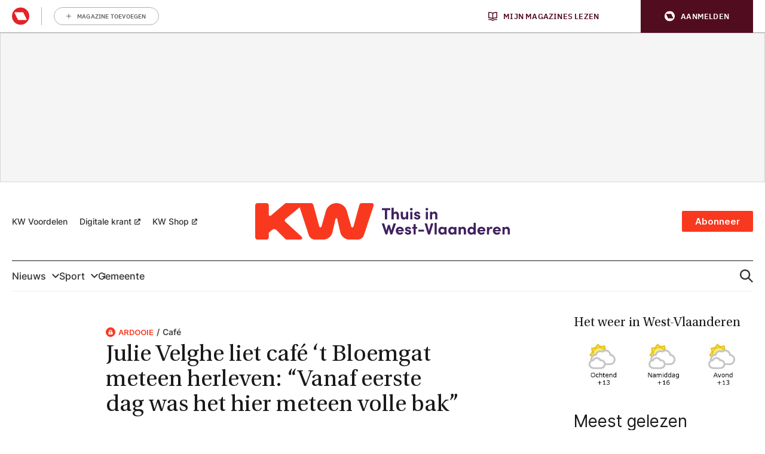

--- FILE ---
content_type: image/svg+xml
request_url: https://kw.be/app/themes/kw/dist/images/logo.fe090897edf45cc48672.svg
body_size: 4326
content:
<svg xmlns="http://www.w3.org/2000/svg" width="4124" height="590" viewBox="0 0 4124 590" >
<style type="text/css">
	.st0{fill:#40205E;}
	.st1{fill:#FFFFFF;}
	.st2{fill:#FAC0B8;}
	.st3{fill:#F9391F;}
</style>
<g>
	<path class="st0" d="M2187.5366211,82.6031036v32.097168h-49.581543v147.7011871h-36.2729492V114.7002716h-49.581543v-32.097168
		H2187.5366211z"/>
	<path class="st0" d="M2327.1450195,195.596756v66.8047028h-34.1850586v-64.7168121
		c0-19.0498047-11.4819336-27.9223633-23.2250977-27.9223633c-12.2646484,0-27.4003906,6.784668-27.4003906,28.7050781v63.9340973
		h-34.1850586V74.2522736h34.1850586v85.5935059c5.2192383-15.6572266,24.7910156-22.4423828,36.5336914-22.4423828
		C2310.7050781,137.4033966,2327.40625,159.0630646,2327.1450195,195.596756z"/>
	<path class="st0" d="M2443.2631836,140.5352325h34.1855469v121.8662262h-34.1855469V242.568924
		c-5.21875,15.917984-24.5297852,22.9638824-36.5336914,22.9638824c-31.8364258,0-48.5375977-21.3984528-48.2768555-57.9321442
		v-67.0654297h34.1855469v65.2387695c0,19.0498047,11.4819336,27.9223633,23.2246094,27.9223633
		c12.2651367,0,27.4003906-6.7851562,27.4003906-28.7050781V140.5352325z"/>
	<path class="st0" d="M2507.1904297,98.5210724c0-11.4819336,9.9165039-20.3544922,21.6591797-20.3544922
		c12.0039062,0,21.659668,8.8725586,21.659668,20.3544922s-9.6557617,20.6157227-21.659668,20.6157227
		C2517.1069336,119.136795,2507.1904297,110.003006,2507.1904297,98.5210724z M2511.8876953,262.4014587V140.5352325h34.1850586
		v121.8662262H2511.8876953z"/>
	<path class="st0" d="M2572.9458008,224.0410919h32.0976562c0,7.0458984,6.0019531,14.6132812,18.0058594,14.6132812
		c9.9165039,0,17.484375-4.9580078,17.484375-12.0039062c0-5.2192383-4.1757812-7.8286133-13.309082-10.1772461
		l-16.1791992-3.9145508c-31.3144531-8.3505859-35.4897461-25.8344727-35.4897461-38.6210938
		c0-18.7890625,19.5712891-36.5341797,47.7548828-36.5341797c22.1811523,0,48.2768555,10.6992188,48.015625,39.6655273h-32.6196289
		c0-8.3505859-6.784668-12.7866211-14.8740234-12.7866211c-7.8291016,0-14.0917969,4.4360352-14.0917969,10.6987305
		c0,5.7412109,5.2192383,8.6118164,12.0039062,10.4384766l20.09375,5.2192383
		c29.2270508,7.8286133,32.8803711,26.0952148,32.8803711,36.0117188c0,25.5737305-26.0957031,38.8823395-51.1474609,38.8823395
		C2597.9975586,265.5328064,2573.2070312,250.9195099,2572.9458008,224.0410919z"/>
	<path class="st0" d="M2758.9980469,98.5210724c0-11.4819336,9.9165039-20.3544922,21.6591797-20.3544922
		c12.0039062,0,21.659668,8.8725586,21.659668,20.3544922s-9.6557617,20.6157227-21.659668,20.6157227
		C2768.9145508,119.136795,2758.9980469,110.003006,2758.9980469,98.5210724z M2763.6953125,262.4014587V140.5352325h34.1850586
		v121.8662262H2763.6953125z"/>
	<path class="st0" d="M2951.3168945,195.596756v66.8047028h-34.1850586v-64.9780426
		c0-19.0498047-11.4819336-27.6611328-23.2250977-27.6611328c-12.2646484,0-27.4003906,6.5239258-27.4003906,28.7050781v63.9340973
		h-34.1850586V140.5352325h34.1850586v20.6152344c5.2192383-16.4399414,24.5297852-23.7470703,36.5336914-23.7470703
		C2934.8769531,137.4033966,2951.578125,159.0630646,2951.3168945,195.596756z"/>
	<path class="st0" d="M2241.293457,327.6031189h39.4042969l-61.0634766,179.7983398h-28.9663086l-26.0957031-97.5976562
		l-25.5737305,97.5976562h-28.9658203l-60.8027344-179.7983398h39.1435547l36.5336914,117.1689453l25.3125-91.8564453h29.4882812
		l24.7905273,91.8564453L2241.293457,327.6031189z"/>
	<path class="st0" d="M2405.1689453,457.5586853h-91.5952148c3.6533203,14.3525391,15.1352539,22.703125,31.3144531,22.703125
		c12.5258789,0,24.5297852-5.7407227,32.0976562-14.3525391l19.8325195,20.09375
		c-11.4819336,15.3964844-32.6196289,24.5297852-54.0175781,24.5297852c-37.5776367,0-64.9780273-26.3564453-64.9780273-63.934082
		c0-39.4042969,30.0097656-64.1953125,64.7167969-64.1953125c34.9682617,0,63.4121094,24.7910156,63.4121094,62.1079102
		C2405.9516602,447.9034119,2405.690918,452.0787048,2405.1689453,457.5586853z M2371.5058594,435.377533
		c-1.0439453-14.3525391-12.7871094-23.4858398-28.1835938-23.4858398c-14.0913086,0-26.0952148,7.0458984-29.7485352,23.4858398
		H2371.5058594z"/>
	<path class="st0" d="M2424.7358398,469.0411072h32.0976562c0,7.0458984,6.0019531,14.6132812,18.0058594,14.6132812
		c9.9165039,0,17.484375-4.9580078,17.484375-12.0039062c0-5.2192383-4.1757812-7.8286133-13.309082-10.1772461
		l-16.1791992-3.9145508c-31.3144531-8.3505859-35.4897461-25.8344727-35.4897461-38.6210938
		c0-18.7890625,19.5712891-36.5341797,47.7548828-36.5341797c22.1811523,0,48.2768555,10.6992188,48.015625,39.6655273h-32.6196289
		c0-8.3505859-6.784668-12.7866211-14.8740234-12.7866211c-7.8291016,0-14.0917969,4.4360352-14.0917969,10.6987305
		c0,5.7412109,5.2192383,8.6118164,12.0039062,10.4384766l20.09375,5.2192383
		c29.2270508,7.8286133,32.8803711,26.0952148,32.8803711,36.0117188c0,25.5737305-26.0957031,38.8823242-51.1474609,38.8823242
		C2449.7875977,510.5328064,2424.9970703,495.9195251,2424.7358398,469.0411072z"/>
	<path class="st0" d="M2624.3642578,385.5352478v26.6171875h-25.8344727v95.2490234h-34.1850586v-95.2490234h-22.1816406
		v-26.6171875h22.1816406v-44.362793h34.1850586v44.362793H2624.3642578z"/>
	<path class="st0" d="M2642.8896484,460.1685486v-30.2709961h91.8564453v30.2709961H2642.8896484z"/>
	<path class="st0" d="M2847.9980469,327.6031189h37.8383789l-54.5395508,179.7983398h-32.6196289l-54.5395508-179.7983398
		h37.5776367l33.1411133,121.3442383L2847.9980469,327.6031189z"/>
	<path class="st0" d="M2905.9287109,507.4014587V319.252533h34.1850586v188.1489258H2905.9287109z"/>
	<path class="st0" d="M3066.1499023,385.5352478h34.1855469v121.8662109h-34.1855469V489.917572
		c-8.0893555,12.5258789-23.746582,20.6152344-40.1870117,20.6152344c-33.6630859,0-58.7148438-26.0952148-58.7148438-63.934082
		c0-37.8383789,24.5297852-64.1953125,59.4975586-64.1953125c15.6577148,0,31.3149414,6.7851562,39.4042969,19.3110352V385.5352478z
		 M3065.1064453,446.5987244c0-18.527832-14.8745117-32.3583984-31.8369141-32.3583984
		c-17.7446289,0-31.0537109,14.6132812-31.0537109,32.3583984c0,16.9619141,13.309082,32.0976562,31.3149414,32.0976562
		C3050.7539062,478.6963806,3065.1064453,464.0826111,3065.1064453,446.5987244z"/>
	<path class="st0" d="M3226.3725586,385.5352478h34.1855469v121.8662109h-34.1855469V489.917572
		c-8.0893555,12.5258789-23.746582,20.6152344-40.1870117,20.6152344c-33.6630859,0-58.7148438-26.0952148-58.7148438-63.934082
		c0-37.8383789,24.5297852-64.1953125,59.4975586-64.1953125c15.6577148,0,31.3149414,6.7851562,39.4042969,19.3110352V385.5352478z
		 M3225.3291016,446.5987244c0-18.527832-14.8745117-32.3583984-31.8369141-32.3583984
		c-17.7446289,0-31.0537109,14.6132812-31.0537109,32.3583984c0,16.9619141,13.309082,32.0976562,31.3149414,32.0976562
		C3210.9765625,478.6963806,3225.3291016,464.0826111,3225.3291016,446.5987244z"/>
	<path class="st0" d="M3413.9960938,440.5967712v66.8046875h-34.1850586v-64.9780273
		c0-19.0498047-11.4819336-27.6611328-23.2250977-27.6611328c-12.2646484,0-27.4003906,6.5239258-27.4003906,28.7050781v63.934082
		h-34.1850586V385.5352478h34.1850586v20.6152344c5.2192383-16.4399414,24.5297852-23.7470703,36.5336914-23.7470703
		C3397.5561523,382.4034119,3414.2573242,404.0630798,3413.9960938,440.5967712z"/>
	<path class="st0" d="M3538.4648438,319.252533h34.1855469v188.1489258h-34.1855469v-15.1352539
		c-8.6113281,12.5258789-25.5732422,18.2666016-39.1430664,18.2666016c-31.3149414,0-59.7587891-25.0517578-59.7587891-64.1948242
		c0-39.1435547,28.4438477-63.9345703,59.7587891-63.9345703c14.0913086,0,30.5317383,5.4804688,39.1430664,18.0063477V319.252533z
		 M3537.4213867,446.3379822c0-18.7890625-15.6577148-32.0976562-31.5756836-32.0976562
		c-17.2231445,0-31.5756836,14.0913086-31.5756836,32.0976562c0,17.7446289,14.3525391,32.3583984,31.5756836,32.3583984
		C3522.546875,478.6963806,3537.4213867,464.8658142,3537.4213867,446.3379822z"/>
	<path class="st0" d="M3727.1323242,457.5586853h-91.5952148c3.6533203,14.3525391,15.1352539,22.703125,31.3144531,22.703125
		c12.5258789,0,24.5297852-5.7407227,32.0976562-14.3525391l19.8325195,20.09375
		c-11.4819336,15.3964844-32.6196289,24.5297852-54.0175781,24.5297852c-37.5776367,0-64.9780273-26.3564453-64.9780273-63.934082
		c0-39.4042969,30.0097656-64.1953125,64.7167969-64.1953125c34.9682617,0,63.4121094,24.7910156,63.4121094,62.1079102
		C3727.9150391,447.9034119,3727.6542969,452.0787048,3727.1323242,457.5586853z M3693.4692383,435.377533
		c-1.0439453-14.3525391-12.7871094-23.4858398-28.1835938-23.4858398c-14.0913086,0-26.0952148,7.0458984-29.7485352,23.4858398
		H3693.4692383z"/>
	<path class="st0" d="M3843.2529297,386.3179626l-7.8286133,32.6196289
		c-7.3066406-3.9145508-13.3085938-4.4365234-17.4838867-4.4365234c-17.484375,0-29.4882812,16.4404297-29.4882812,51.1474609
		v41.7529297h-34.1850586V385.5352478h33.9243164v26.0952148c6.784668-20.3544922,20.6152344-29.2270508,35.7509766-29.2270508
		C3830.4663086,382.4034119,3837.7729492,383.4473572,3843.2529297,386.3179626z"/>
	<path class="st0" d="M3977.9047852,457.5586853h-91.5952148c3.6533203,14.3525391,15.1352539,22.703125,31.3144531,22.703125
		c12.5258789,0,24.5297852-5.7407227,32.0976562-14.3525391l19.8325195,20.09375
		c-11.4819336,15.3964844-32.6196289,24.5297852-54.0175781,24.5297852c-37.5776367,0-64.9780273-26.3564453-64.9780273-63.934082
		c0-39.4042969,30.0097656-64.1953125,64.7167969-64.1953125c34.9682617,0,63.4121094,24.7910156,63.4121094,62.1079102
		C3978.6875,447.9034119,3978.4267578,452.0787048,3977.9047852,457.5586853z M3944.2416992,435.377533
		c-1.0439453-14.3525391-12.7871094-23.4858398-28.1835938-23.4858398c-14.0913086,0-26.0952148,7.0458984-29.7485352,23.4858398
		H3944.2416992z"/>
	<path class="st0" d="M4124.0351562,440.5967712v66.8046875h-34.1850586v-64.9780273
		c0-19.0498047-11.4819336-27.6611328-23.2250977-27.6611328c-12.2646484,0-27.4003906,6.5239258-27.4003906,28.7050781v63.934082
		h-34.1850586V385.5352478h34.1850586v20.6152344c5.2192383-16.4399414,24.5297852-23.7470703,36.5336914-23.7470703
		C4107.5952148,382.4034119,4124.2963867,404.0630798,4124.0351562,440.5967712z"/>
</g>
<path class="st3" d="M1888.9812012,0.0436438c4.8907471-0.0436438,9.737915,1.1353635,14.1046143,3.3187613
	c4.3666992,2.2270834,8.1658936,5.4584742,11.0478516,9.4322672c2.8822021,3.9301071,4.7598877,8.5588913,5.5023193,13.4059772
	c0.7423096,4.803484,0.3493652,9.7816238-1.1790771,14.410408l-156.5927734,476.1971741
	c-7.0740967,21.5282593-20.7857666,40.2617188-39.1263428,53.5803833
	c-18.340332,13.2750244-40.4362793,20.4365845-63.0999756,20.4365845h-129.8242188
	c-33.9736328,0-67.0737305-11.0916748-94.1914062-31.5718384c-27.161377-20.4802246-46.8554688-49.2135925-56.2004395-81.9207458
	L1327.9375,255.2818604c-0.6987305-2.9693909-2.3581543-5.6331329-4.7598877-7.5545197
	c-2.4017334-1.8777008-5.3710938-2.9257355-8.4278564-2.9257355s-6.026123,1.0480347-8.3842773,2.9257355
	c-2.4017334,1.9213867-4.0610352,4.5851288-4.7596436,7.5545197l-51.5280762,222.0507507
	c-9.3011475,32.6635132-29.0390625,61.3968811-56.1567383,81.8771057
	c-27.0740967,20.4364624-60.1306152,31.5281372-94.104126,31.5281372H969.7305298
	c-22.6635132,0-44.7158203-7.1178589-63.0562744-20.4365234c-18.3840942-13.2750244-32.052124-32.0084839-39.1263428-53.5367432
	L720.2565308,68.0344009l-232.5746765,190.522583c-3.013092,2.4890442-5.5021362,5.589447-7.2052307,9.1265564
	c-1.746582,3.4934082-2.707428,7.3361816-2.7947083,11.2662964c-0.1309204,3.9301147,0.6113586,7.8165283,2.1397095,11.3972778
	c1.5283813,3.6244202,3.7991943,6.855835,6.6811829,9.5195923l265.3255005,243.3605957
	c4.0610962,3.711731,6.855835,8.6025391,8.1222534,13.9300537c1.2226562,5.3710938,0.8296509,11.0042725-1.135437,16.1133423
	c-2.008667,5.1091919-5.5021362,9.5195923-10.0435791,12.6200562c-4.5414429,3.144043-9.9125366,4.8034058-15.4147339,4.8034058
	H510.9568176c-7.2052307,0-14.1047058-2.7947388-19.2138367-7.8601685L342.4427795,435.0185242
	c-8.7336121-8.6899109-20.3928223-13.7990417-32.7072144-14.3667297
	c-12.2705688-0.5676575-24.3665771,3.4934082-33.8424377,11.3099365l-48.9080353,40.3490295
	c-2.3579407,1.9214172-4.2794342,4.3668213-5.5894165,7.1615601c-1.3099823,2.7510376-2.0087738,5.7641296-1.9651337,8.864563
	v65.4579773c-0.0436401,9.8252563-3.9300995,19.2138672-10.8731384,26.1570435
	c-6.9431915,6.9431763-16.3317719,10.8295898-26.1571198,10.8295898H36.9866219
	c-9.8253517,0-19.213932-3.8864136-26.1569633-10.8295898C3.8864639,573.008728,0,563.6201172,0,553.7948608V37.0302658
	c0-9.7815819,3.8864639-19.2138081,10.8296595-26.1570034C17.7726898,3.9737515,27.1612701,0.0436438,36.9866219,0.0436438
	h145.4136658c9.8253479,0,19.2139282,3.8864641,26.1571198,10.8296185
	c6.9430389,6.9431953,10.8731384,16.3754215,10.8731384,26.1570034v149.3001709
	c0.043808,3.9300995,1.1790466,7.7728882,3.3187561,11.0916443c2.1397247,3.3187561,5.1966248,5.9388123,8.7772369,7.5981903
	c3.5807953,1.6593781,7.5545502,2.2707214,11.4846497,1.7467041c3.9301147-0.4803314,7.5981903-2.0960693,10.6549225-4.6287842
	L483.4897156,6.5501518c4.9344177-4.1920958,11.2226257-6.5065079,17.6854858-6.5065079h225.6750793h13.711731h162.487915
	c8.7334595,0,17.2487183,2.8384297,24.2355347,8.0785589s12.0960083,12.5763292,14.5413818,20.9605598l96.0255737,349.0802917
	c1.0916748,3.9300537,3.449585,7.4235229,6.7247314,9.9125671c3.2314453,2.4454041,7.2489014,3.7990723,11.3100586,3.7990723
	c4.1047363,0,8.0784912-1.3536682,11.3535156-3.7990723c3.2751465-2.4890442,5.6331787-5.9825134,6.7248535-9.9125671
	l71.5279541-253.1421814c11.1352539-36.2006226,33.5804443-67.9034271,64.0605469-90.3923187
	C1239.9904785,12.1396399,1276.8897705,0,1314.7497559,0c37.9036865,0,74.7592773,12.1396399,105.2393799,34.6285667
	c30.4364014,22.488884,52.925415,54.1916924,64.0605469,90.3923187l71.4842529,253.1421814
	c1.0917969,3.9300537,3.449707,7.4235229,6.7247314,9.9125671c3.2315674,2.4890442,7.2489014,3.8427734,11.3537598,3.8427734
	c4.1047363,0,8.0784912-1.3537292,11.3535156-3.8427734c3.2751465-2.4890442,5.6333008-5.9825134,6.7248535-9.9125671
	l95.9819336-349.0802917c2.4890137-8.3842316,7.5544434-15.7204304,14.5849609-20.9605598
	c6.9868164-5.2401295,15.458374-8.0785589,24.1920166-8.0785589H1888.9812012"/>
</svg>
